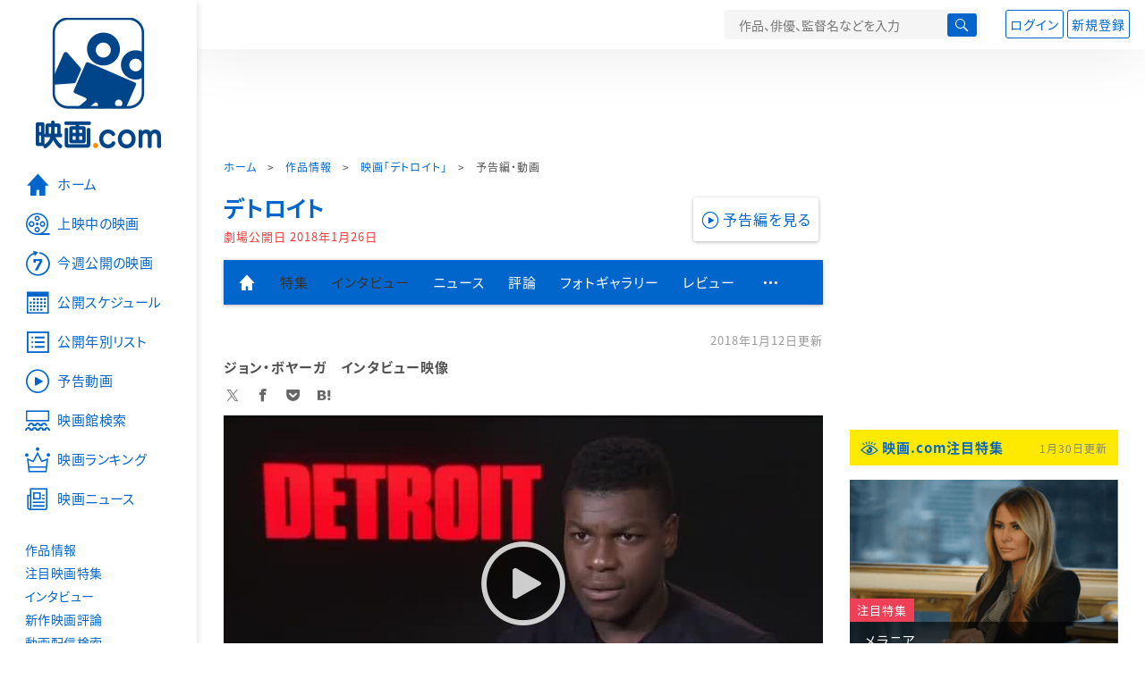

--- FILE ---
content_type: text/html; charset=utf-8
request_url: https://eiga.com/movie/87571/video/10/
body_size: 14599
content:
<!DOCTYPE html> <html lang="ja"> <head> <!-- Google Tag Manager --> <script>(function(w,d,s,l,i){w[l]=w[l]||[];w[l].push({'gtm.start':new Date().getTime(),event:'gtm.js'});var f=d.getElementsByTagName(s)[0],j=d.createElement(s),dl=l!='dataLayer'?'&l='+l:'';j.async=true;j.src='https://www.googletagmanager.com/gtm.js?id='+i+dl;f.parentNode.insertBefore(j,f);})(window,document,'script','dataLayer','GTM-K5447T4');</script> <!-- End Google Tag Manager --> <!-- Microsoft Clarity --> <script type="text/javascript">(function(c,l,a,r,i,t,y){c[a]=c[a]||function(){(c[a].q=c[a].q||[]).push(arguments)};t=l.createElement(r);t.async=1;t.src="https://www.clarity.ms/tag/ujn6r4xvs6";y=l.getElementsByTagName(r)[0];y.parentNode.insertBefore(t,y);})(window,document,"clarity","script","ujn6r4xvs6");</script> <!-- End Microsoft Clarity --> <script>(function(){const params_ga4={"page_group":"eiga_movie","page_class":"eiga_movie_detail_video","title":"デトロイト","country":"アメリカ","live_anime":"実写"};params_ga4.login_status=/(?:^|;\s*)eg_a=(?:[^;]+)/.test(document.cookie);const match=document.cookie.match(/(?:^|;\s*)eg_uid_ga4=([^;]*)/);if(match)params_ga4.userid=match[1];(window.dataLayer=window.dataLayer||[]).push(params_ga4);})();</script> <meta http-equiv="x-ua-compatible" content="ie=edge"/> <meta name="viewport" content="width=1060"/> <meta charset="utf-8"/> <title>デトロイトの予告編・動画「ジョン・ボヤーガ　インタビュー映像」 - 映画.com</title> <meta name="description" content="デトロイトの予告編・動画。新作映画の予告編動画。映画.com独占、先行公開などのレアな動画もあり、映画行く前に必見。ジョン・ボヤーガ　インタビュー映像" /> <meta name="keywords" content="デトロイト,動画,ジョン・ボヤーガ　インタビュー映像,映画" /> <meta name="twitter:card" content="player" /> <meta name="twitter:site" content="@eigacom" /> <meta name="twitter:url" content="https://eiga.com/movie/87571/video/10/" /> <meta name="twitter:title" content="デトロイト「ジョン・ボヤーガ　インタビュー映像」" /> <meta name="twitter:description" content="「ハート・ロッカー」「ゼロ・ダーク・サーティ」のキャスリン・ビグロー監督が、黒人たちの不満が爆..." /> <meta name="twitter:image" content="https://media.eiga.com/images/movie/87571/photo/65ce4d72e2cd5242/640.jpg" /> <meta name="twitter:player" content="https://eiga.com/movie/87571/video/10/embed/" /> <meta name="twitter:player:height" content="640" /> <meta name="twitter:player:width" content="480" /> <meta property="og:locale" content="ja_JP" /> <meta property="og:title" content="デトロイトの予告編・動画「ジョン・ボヤーガ　インタビュー映像」 - 映画.com" /> <meta property="og:type" content="article" /> <meta property="og:url" content="https://eiga.com/movie/87571/video/10/" /> <meta property="og:image" content="https://media.eiga.com/images/movie/87571/photo/65ce4d72e2cd5242.jpg" /> <meta property="og:description" content="デトロイトの予告編・動画。新作映画の予告編動画。映画.com独占、先行公開などのレアな動画もあり、映画行く前に必見。ジョン・ボヤーガ　インタビュー映像" /> <meta property="og:site_name" content="映画.com" /> <meta property="fb:app_id" content="145954668916114" /> <meta name="url-validation" content="13111d521f19171b5151460d100c0c18" /> <link rel="canonical" href="https://eiga.com/movie/87571/video/10/" /> <link rel="icon" type="image/x-icon" href="https://media.eiga.com/favicon.ico" /> <link rel="apple-touch-icon" type="image/png" href="https://media.eiga.com/apple-touch-icon.png" /> <link rel="search" type="application/opensearchdescription+xml" title="映画.com 検索" href="https://media.eiga.com/search_plugin.xml?1768968521" /> <script type="application/ld+json">[{"@context":"http://schema.org","@type":"VideoObject","name":"映画『デトロイト』ジョン・ボヤーガ　インタビュー映像","description":"デトロイトの予告編・動画。新作映画の予告編動画。映画.com独占、先行公開などのレアな動画もあり、映画行く前に必見。ジョン・ボヤーガ　インタビュー映像","thumbnailUrl":["https://media.eiga.com/images/movie/87571/photo/05a7215010545211.jpg"],"uploadDate":"2018-01-12T08:00:00\u002B09:00","contentUrl":"https://media.eiga.com/images/movie/87571/video/05a7215010545211.mp4","duration":"PT5M2S"},{"@context":"http://schema.org","@type":"BreadcrumbList","itemListElement":[{"@type":"ListItem","position":1,"name":"ホーム","item":"https://eiga.com/"},{"@type":"ListItem","position":2,"name":"作品情報","item":"https://eiga.com/movie/"},{"@type":"ListItem","position":3,"name":"映画「デトロイト」","item":"https://eiga.com/movie/87571/"},{"@type":"ListItem","position":4,"name":"予告編・動画","item":"https://eiga.com/movie/87571/video/10/"}]},{"@context":"http://schema.org","@type":"WebSite","url":"https://eiga.com/","name":"映画.com"}]</script> <link rel="stylesheet" href="https://media.eiga.com/css/styles.css?1768968520" media="all" /> <link rel="stylesheet" href="https://media.eiga.com/css/slick.css?1768968520" media="all" /> <link rel="stylesheet" href="https://media.eiga.com/css/movie.css?1768968520" media="all" /> <style>.video>iframe{width:100%;height:100%;}#cts-video-player1:before{padding-top:56.25%;}</style> <script>(function(w,d,s,l,i){w[l]=w[l]||[];w[l].push({"gtm.start":new Date().getTime(),event:"gtm.js"});var f=d.getElementsByTagName(s)[0],j=d.createElement(s),dl=l!="dataLayer"?"&l="+l:"";j.async=true;j.src="https://www.googletagmanager.com/gtm.js?id="+i+dl;f.parentNode.insertBefore(j,f);})(window,document,"script","dataLayer","GTM-K5447T4");</script> <script>window.userLoggedIn=/(^|; *)eg_a=\w+/.test(document.cookie);!function(){var ua=navigator.userAgent;var b=ua&&/ByteLocale/.test(ua);if(b){var css=".adBox-a, #rect_ad, #rect_ad_footer, #container_bottom_overlay, #amazon_play_btn, #m-amazon_prime, #p-amazon_prime, #m-dvd, #p-dvd, #search-dvd, #homeCtsBox > .cmnBnrBox { display: none; }";var style=document.createElement("style");style.textContent=css;document.head.appendChild(style);window.disableGAM=true;}}();</script> <script data-more="true" data-async-reload="1">function renderAd(onScroll){!function(d,s,id){if(!d.getElementById(id)){var fjs=d.getElementsByTagName(s)[0],js=d.createElement(s);js.id=id;js.async=true;js.defer=true;js.src="https://get.s-onetag.com/f51201ae-7ba5-4ed4-a7eb-8c3e3f94ef8e/tag.min.js";fjs.parentNode.insertBefore(js,fjs);}}(document,"script","s-onetag-js");!function(d,s,id){if(!d.getElementById(id)){var fjs=d.getElementsByTagName(s)[0],js=d.createElement(s);js.id=id;js.async=true;js.src="https://micro.rubiconproject.com/prebid/dynamic/27947.js";fjs.parentNode.insertBefore(js,fjs);}}(document,"script","prebid-js");!function(d,s,id){if(!d.getElementById(id)){var fjs=d.getElementsByTagName(s)[0],js=d.createElement(s);js.id=id;js.async=true;js.src="https://securepubads.g.doubleclick.net/tag/js/gpt.js";fjs.parentNode.insertBefore(js,fjs);}}(document,"script","doubleclick-js");window.googletag=window.googletag||{cmd:[]};var gptAdSlots=[];var headerBiddingSlots=[];var nonHeaderBiddingSlots=[];window.pbjs=window.pbjs||{que:[]};var failSafeTimeout=3500;googletag.cmd.push(function(){googletag.destroySlots();gptAdSlots.push(googletag.defineOutOfPageSlot("/91154333/e-overlay/728x90",googletag.enums.OutOfPageFormat.BOTTOM_ANCHOR).addService(googletag.pubads()));gptAdSlots.push(googletag.defineSlot("/91154333/e-contents/1st_728x90",[[728,90]],"div-gpt-ad-e-contents-1st_728x90").addService(googletag.pubads()));gptAdSlots.push(googletag.defineSlot("/91154333/e-contents/1st_300x250",[[300,250],[336,280]],"div-gpt-ad-e-contents-1st_300x250").addService(googletag.pubads()));gptAdSlots.push(googletag.defineSlot("/91154333/e-contents/side_300x250",[[300,250],[336,280]],"div-gpt-ad-e-contents-side_300x250").addService(googletag.pubads()));gptAdSlots.push(googletag.defineSlot("/91154333/e-contents/footer_left_300x250",[[300,250],[336,280]],"div-gpt-ad-e-contents-footer_left_300x250").addService(googletag.pubads()));gptAdSlots.push(googletag.defineSlot("/91154333/e-contents/footer_right_300x250",[[300,250],[336,280]],"div-gpt-ad-e-contents-footer_right_300x250").addService(googletag.pubads()));gptAdSlots.push(googletag.defineSlot("/91154333/e-contents/footer_728x90",[[728,90]],"div-gpt-ad-e-contents-footer_728x90").addService(googletag.pubads()));gptAdSlots.push(googletag.defineOutOfPageSlot("/91154333/e-Web-Interstitials",googletag.enums.OutOfPageFormat.INTERSTITIAL).addService(googletag.pubads()));gptAdSlots.forEach(function(gptAdSlot){headerBiddingSlots.push(gptAdSlot);});googletag.pubads().disableInitialLoad();googletag.pubads().enableSingleRequest();googletag.enableServices();if(nonHeaderBiddingSlots.length>0){googletag.pubads().refresh(nonHeaderBiddingSlots);}});var slotMap=[{"divId":"gpt_unit_/91154333/e-overlay/728x90_0","name":"/91154333/e-overlay/728x90","sizes":[{"w":728,"h":90}]},{"divId":"div-gpt-ad-e-contents-1st_728x90","name":"/91154333/e-contents/1st_728x90","sizes":[{"w":728,"h":90}]},{"divId":"div-gpt-ad-e-contents-1st_300x250","name":"/91154333/e-contents/1st_300x250","sizes":[{"w":300,"h":250},{"w":336,"h":280}]},{"divId":"div-gpt-ad-e-contents-side_300x250","name":"/91154333/e-contents/side_300x250","sizes":[{"w":300,"h":250},{"w":336,"h":280}]},{"divId":"div-gpt-ad-e-contents-footer_left_300x250","name":"/91154333/e-contents/footer_left_300x250","sizes":[{"w":300,"h":250},{"w":336,"h":280}]},{"divId":"div-gpt-ad-e-contents-footer_right_300x250","name":"/91154333/e-contents/footer_right_300x250","sizes":[{"w":300,"h":250},{"w":336,"h":280}]},{"divId":"div-gpt-ad-e-contents-footer_728x90","name":"/91154333/e-contents/footer_728x90","sizes":[{"w":728,"h":90}]},{"divId":"gpt_unit_/91154333/e-Web-Interstitials_0","name":"/91154333/e-Web-Interstitials","sizes":[{"w":300,"h":250},{"w":336,"h":280},{"w":320,"h":480}]}];var sizeMappings={"gpt_unit_/91154333/e-overlay/728x90_0":[{"minViewPort":[0,0],"sizes":[[728,90]]}]};fetchHeaderBids().then((results)=>{googletag.cmd.push(()=>{const divIdsToRefresh=Array.isArray(results)&&results.length?results:slotMap.map((slot)=>slot.divId);const slotsToRefresh=googletag.pubads().getSlots().filter((slot)=>divIdsToRefresh.includes(slot.getSlotElementId()));googletag.pubads().refresh(slotsToRefresh);});});function fetchHeaderBids(){const prebidPromise=new Promise((resolve)=>{pbjs.que.push(()=>{pbjs.rp.requestBids({slotMap:slotMap,sizeMappings:sizeMappings,callback:(_,__,auctionId)=>{googletag.cmd.push(function(){const adUnitCodes=(pbjs.rp.slotManager?pbjs.rp.slotManager.getSlotMapForAuctionId(auctionId):slotMap).map((slot)=>slot.divId);pbjs.setTargetingForGPTAsync(adUnitCodes);return resolve(adUnitCodes);});}});});});return Promise.race([prebidPromise,new Promise((resolve)=>setTimeout(resolve,failSafeTimeout)),]);}}</script> <script data-async-reload="1">if(!window.disableGAM){renderAd();}</script> <script>!function(f,b,e,v,n,t,s){if(f.fbq)return;n=f.fbq=function(){n.callMethod?n.callMethod.apply(n,arguments):n.queue.push(arguments)};if(!f._fbq)f._fbq=n;n.push=n;n.loaded=!0;n.version="2.0";n.queue=[];t=b.createElement(e);t.async=!0;t.src=v;s=b.getElementsByTagName(e)[0];s.parentNode.insertBefore(t,s)}(window,document,"script","//connect.facebook.net/en_US/fbevents.js");fbq("init","514773288703492");fbq("track","PageView");</script> <noscript><img style="display:none;" src="https://www.facebook.com/tr?id=514773288703492&amp;ev=PageView&amp;noscript=1" width="1" height="1" loading="lazy" alt="" /></noscript> <script>!function(e,t,n,s,u,a){e.twq||(s=e.twq=function(){s.exe?s.exe.apply(s,arguments):s.queue.push(arguments);},s.version="1.1",s.queue=[],u=t.createElement(n),u.async=!0,u.src="//static.ads-twitter.com/uwt.js",a=t.getElementsByTagName(n)[0],a.parentNode.insertBefore(u,a))}(window,document,"script");twq("init","o0isk");twq("track","PageView");</script> <script async src="https://s.yimg.jp/images/listing/tool/cv/ytag.js"></script> <script>window.yjDataLayer=window.yjDataLayer||[];function ytag(){yjDataLayer.push(arguments);}ytag({"type":"ycl_cookie"});ytag({"type":"ycl_cookie_extended"});</script> </head> <body id="page-top" spellcheck="false"> <noscript><iframe src="https://www.googletagmanager.com/ns.html?id=GTM-K5447T4" height="0" width="0" style="display:none;visibility:hidden;"></iframe></noscript> <div class="all-site-wrapper"> <div class="page-wrapper" id="document_qx5i18"> <header class="site-header"> <div class="header-main"> <div class="menu-open-btn"><span class="icon large hamburger"></span></div> <div class="head-logo"> <a href="/"><img alt="映画のことなら映画.com" src="https://media.eiga.com/images/assets/logo_header.png" width="152" height="31" loading="lazy" /></a> </div> <nav class="head-nav"> <ul> <li><a href="/movie/"><span class="icon large movie">作品</span></a></li> <li><a href="/theater/"><span class="icon large theater">映画館</span></a></li> <li><a href="/news/"><span class="icon large news">ニュース</span></a></li> </ul> </nav> <div class="head-search"> <div class="search-btn"><span class="icon search"></span></div> <div class="search-box"> <form action="/search/" accept-charset="UTF-8" method="get"> <input placeholder="作品、俳優、監督名などを入力" accesskey="t" type="text" name="t" id="t" /> <button type="submit" tabindex="0"><span class="icon search"></span></button> </form> </div> </div> <div class="head-account log-out"> <ul> <li><a class="btn small" data-google-interstitial="false" href="/login/" rel="nofollow">ログイン</a></li> <li><a class="btn small" data-remote="true" data-google-interstitial="false" href="/regist_user/" rel="nofollow">新規登録</a></li> </ul> </div> <script>if(window.userLoggedIn){document.querySelector(".head-account.log-out").classList.add("hidden");}</script> <div class="head-account log-in-notification hidden"> <div class="user-account-notification icon alert"> <span class="notice-number"></span> </div> <div class="mypage-info-notification"></div> </div> <div class="head-account log-in hidden"> <div class="user-account"> <img class="img-circle" width="36" src="https://media.eiga.com/images/profile/noimg/160.png" loading="lazy" alt="" /> <span class="notice-number"></span> </div> <div class="mypage-info"> <div class="mypage-link"> <a class="link" href="/mypage/" rel="nofollow">Myページ</a> <a class="btn" href="/login/logout/" rel="nofollow">ログアウト</a> </div> </div> </div> </div> <div class="header-banner"> <div id="div-gpt-ad-e-contents-1st_728x90" style="height:90px;"></div> </div> </header> <main> <div class="content-container"> <div class="content-main"> <div class="breadcrumb"><a href="/">ホーム</a> &gt; <a href="/movie/">作品情報</a> &gt; <a href="/movie/87571/">映画「デトロイト」</a> &gt; <strong>予告編・動画</strong></div> <div class="movie-title-box video"> <p class="title-link"><a href="/movie/87571/">デトロイト</a></p> <p class="date-published"> 劇場公開日 <strong>2018年1月26日</strong> </p> <div class="movie-primary-btn"> <ul> <li><span class="video-btn play"><span class="icon video">予告編を見る</span></span></li> </ul> </div> </div> <nav class="nav-basic"> <ul class="primary"> <li><a class="icon home" href="/movie/87571/"><span>作品トップ</span></a></li> <li><span data-google-interstitial="false">特集</span></li> <li><span>インタビュー</span></li> <li><a href="/movie/87571/news/" rel="nofollow">ニュース</a></li> <li><a href="/movie/87571/critic/">評論</a></li> <li><a href="/movie/87571/gallery/">フォトギャラリー</a></li> <li><a href="/movie/87571/review/">レビュー</a></li> <li><span class="icon more"></span></li> </ul> <ul class="secondary"> <li><a href="/rental/q/?movie=87571" rel="nofollow">動画配信検索</a></li> <li><a href="/movie/87571/users/">Check-inユーザー</a></li> </ul> </nav> <section> <p class="time-stamp">2018年1月12日更新</p> <h1 class="local-title">ジョン・ボヤーガ　インタビュー映像</h1> <div class="sns-link"> <a class="icon sns-twitter twitter" rel="nofollow" target="_blank" href="https://x.com/intent/tweet?text=%E3%83%87%E3%83%88%E3%83%AD%E3%82%A4%E3%83%88%E3%81%AE%E4%BA%88%E5%91%8A%E7%B7%A8%E3%83%BB%E5%8B%95%E7%94%BB%E3%80%8C%E3%82%B8%E3%83%A7%E3%83%B3%E3%83%BB%E3%83%9C%E3%83%A4%E3%83%BC%E3%82%AC%E3%80%80%E3%82%A4%E3%83%B3%E3%82%BF%E3%83%93%E3%83%A5%E3%83%BC%E6%98%A0%E5%83%8F%E3%80%8D%0A&amp;url=https%3A%2F%2Feiga.com%2Fmovie%2F87571%2Fvideo%2F10%2F">X</a> <a class="icon sns-facebook facebook" rel="nofollow" target="_blank" href="https://www.facebook.com/dialog/share?app_id=145954668916114&amp;href=https%3A%2F%2Feiga.com%2Fmovie%2F87571%2Fvideo%2F10%2F">Facebook</a> <a class="icon sns-pocket pocket" rel="nofollow" target="_blank" href="https://getpocket.com/edit?url=https%3A%2F%2Feiga.com%2Fmovie%2F87571%2Fvideo%2F10%2F">Pocket</a> <a class="icon sns-hatena hatena" rel="nofollow" target="_blank" href="https://b.hatena.ne.jp/add?mode=confirm&amp;url=https%3A%2F%2Feiga.com%2Fmovie%2F87571%2Fvideo%2F10%2F">Hatena</a> </div> <div class="main-image"> <div class="video-wrapper"> <div id="cts-video-player1" class="cts-video-player no-copy" data-source="4c1013524f4f4e4b4c4b504f504b4f4e491f4b5051111b1c170a514f494b4948511b170a1113510d1b191f13175113111d521f19171b521f171c1b135151460d100c0c18" data-splash="https://media.eiga.com/images/movie/87571/photo/05a7215010545211.jpg" data-playbutton="true" data-onplay="/n/ajheo"></div> </div> <span>(C)2017 SHEPARD DOG, LLC. ALL RIGHTS RESERVED.</span> </div> <ul class="row list-tile"> <li class="col-s-4"> <a href="/movie/87571/video/13/"> <div class="img-thumb w200 video-play"> <img alt="本編映像" src="https://media.eiga.com/images/movie/87571/photo/2b008443616d286f.jpg" loading="lazy" /> </div> <p class="title">本編映像</p> </a> <small class="time">2018年1月31日</small> </li> <li class="col-s-4"> <a class="active" href="/movie/87571/video/10/"> <div class="img-thumb w200 video-play"> <img alt="ジョン・ボヤーガ インタビュー映像" src="https://media.eiga.com/images/movie/87571/photo/05a7215010545211.jpg" loading="lazy" /> </div> <p class="title">ジョン・ボヤーガ　インタビュー映像</p> </a> <small class="time">2018年1月12日</small> </li> <li class="col-s-4"> <a href="/movie/87571/video/7/"> <div class="img-thumb w200 video-play"> <img alt="日本版オリジナル第2弾予告編" src="https://media.eiga.com/images/movie/87571/photo/1d561ec6fe8178f4.jpg" loading="lazy" /> </div> <p class="title">日本版オリジナル第2弾予告編</p> </a> <small class="time">2017年12月21日</small> </li> <li class="col-s-4"> <a href="/movie/87571/video/4/"> <div class="img-thumb w200 video-play"> <img alt="特別映像" src="https://media.eiga.com/images/movie/87571/photo/6951262c7c342346.jpg" loading="lazy" /> </div> <p class="title">特別映像</p> </a> <small class="time">2017年11月28日</small> </li> <li class="col-s-4"> <a href="/movie/87571/video/1/"> <div class="img-thumb w200 video-play"> <img alt="日本版オリジナル第1弾予告編" src="https://media.eiga.com/images/movie/87571/photo/0745a5d03d1b1bc4.jpg" loading="lazy" /> </div> <p class="title">日本版オリジナル第1弾予告編</p> </a> <small class="time">2017年11月22日</small> </li> </ul> <ul class="bookmarks"> <li><a href="https://x.com/eigacom" class="twitter-follow-button" data-show-count="false" data-lang="ja">@eigacomをフォロー</a></li> <li><a href="https://x.com/share" class="twitter-share-button" data-url="https://eiga.com/movie/87571/video/10/" data-counturl="https://eiga.com/movie/87571/video/10/" data-text="デトロイトの予告編・動画「ジョン・ボヤーガ　インタビュー映像」" data-count="horizontal" data-lang="ja" rel="nofollow">Xでつぶやく</a></li> <li><div class="fb-like" data-href="https://eiga.com/movie/87571/video/10/" data-layout="button_count" data-show-faces="false" data-send="false"></div></li> <li class="facebook"><a href="http://www.facebook.com/share.php?u=https%3A%2F%2Feiga.com%2Fmovie%2F87571%2Fvideo%2F10%2F" target="_blank" rel="nofollow">シェア</a></li> <li><a data-pocket-label="pocket" data-pocket-count="none" class="pocket-btn" data-save-url="https://eiga.com/movie/87571/video/10/" data-lang="ja"></a></li> </ul> </section> <a class="back-top-btn" href="/movie/87571/"> <span class="icon home">「デトロイト」の作品トップへ</span> </a> <nav class="nav-simple"> <h2 class="title">デトロイト</h2> <ul> <li><a href="/movie/87571/">作品トップ</a></li> <li><span>映画館を探す</span></li> <li><a href="/movie/87571/video/">予告編・動画</a></li> <li><span>特集</span></li> <li><span>インタビュー</span></li> <li><a href="/movie/87571/news/" rel="nofollow">ニュース</a></li> <li><a href="/movie/87571/critic/">評論</a></li> <li><a href="/movie/87571/gallery/">フォトギャラリー</a></li> <li><a href="/movie/87571/review/">レビュー</a></li> </ul> </nav> <div class="row ad-box" style="margin:40px -10px;justify-content:space-around;"> <div id="div-gpt-ad-e-contents-footer_left_300x250" style="height:280px;"></div> <div id="div-gpt-ad-e-contents-footer_right_300x250" style="height:280px;"></div> </div> <div id="yads_listing"></div> <script>window.yads_ad_ds="58476_279869";window.yads_parent_element="yads_listing";</script> <script src="https://yads.c.yimg.jp/js/yads.js"></script> <div class="licensed"> <img width="50" src="https://media.eiga.com/images/movie/jasrac.png" loading="lazy" alt="" /> JASRAC許諾番号：9013467001Y45038 </div> </div> <aside class="content-aside"> <div class="side-item"> <div id="div-gpt-ad-e-contents-1st_300x250" style="height:280px;"></div> <div class="aside-box special"> <div class="title-wrapper"> <h2 class="title"> <a class="icon eye" data-google-interstitial="false" href="/special/">映画.com注目特集</a> </h2> <small class="time">1月30日更新</small> </div> <div class="special-box bigger-link" data-shuffle="aside-features-2"> <div class="img"> <img alt="メラニアの注目特集" loading="eager" src="https://media.eiga.com/images/top_news/5665/83b4d6b472442ba2/320.png" /> <div> <span class="category-tag special">注目特集</span> <a class="title" data-google-interstitial="false" href="https://eiga.com/l/82Jr5">メラニア</a> </div> </div> <p class="txt">世界中がさまざまな出来事に揺れ動く今、公開される――あなたにはこの作品が、どう映る？</p> <small class="present">提供：イオンエンターテイメント</small> </div> <div class="special-box bigger-link" data-shuffle="aside-features-3"> <div class="img"> <img alt="ジャッキー・チェンだよ全員集合!!の注目特集" loading="eager" src="https://media.eiga.com/images/top_news/5658/c3e70fbcae0b351a/320.jpg" /> <div> <span class="category-tag special">注目特集</span> <a class="title" data-google-interstitial="false" href="https://eiga.com/l/zn337">ジャッキー・チェンだよ全員集合!!</a> </div> </div> <p class="txt">【祝・日本公開100本目】“あの頃”の感じだコレ!!ワクワクで観たら頭空っぽめちゃ楽しかった!!</p> <small class="present">提供：ツイン</small> </div> <div class="special-box bigger-link" data-shuffle="aside-features-3"> <div class="img"> <img alt="辛口批評家100％高評価の注目特集" loading="eager" src="https://media.eiga.com/images/top_news/5659/246847347a57f3fc/320.jpg" /> <div> <span class="category-tag special">注目特集</span> <a class="title" data-google-interstitial="false" href="https://eiga.com/l/1pRRO">辛口批評家100％高評価</a> </div> </div> <p class="txt">【世界最高峰】“次に観るべき絶品”を探す人へ…知る人ぞ知る名作、ここにあります。</p> <small class="present">提供：Hulu Japan</small> </div> <div class="special-box bigger-link" data-shuffle="aside-features-3"> <div class="img"> <img alt="なんだこの“めちゃ面白そう”な映画は…!?の注目特集" loading="eager" src="https://media.eiga.com/images/top_news/5652/3948125d96a92d68/320.jpg" /> <div> <span class="category-tag special">注目特集</span> <a class="title" data-google-interstitial="false" href="https://eiga.com/l/pvV4R">なんだこの“めちゃ面白そう”な映画は…!?</a> </div> </div> <p class="txt">【90分のリアルタイムリミット・アクションスリラー】SNSでも話題沸騰の驚愕×ド迫力注目作！</p> <small class="present">提供：ソニー・ピクチャーズエンタテインメント</small> </div> </div> <div class="aside-box special"> <div class="title-wrapper"> <h2 class="title">おすすめ情報</h2> </div> <div class="special-box bigger-link"> <div class="img"> <img alt="【話題の作品をチェック】海外ドラマ・国内ドラマ情報" width="300" src="https://media.eiga.com/images/navi_box/2228/a9cf22c39f019ad4.jpg" loading="lazy" /> </div> <p class="txt"><a href="https://eiga.com/drama/?cid=eigacom_rightcolumn_unit">【話題の作品をチェック】海外ドラマ・国内ドラマ情報</a></p> </div> </div> <div class="aside-box"> <h2 class="title">特別企画</h2> <a class="link-card" href="https://eiga.com/official/oscar/"> <img src="https://media.eiga.com/images/navi_box/2420/ad49848584be48b9.jpg" loading="lazy" alt="" /> <p>第98回アカデミー賞特集</p> </a> <a class="link-card" target="_blank" href="https://eiga.com/alltime-best/"> <img src="https://media.eiga.com/images/navi_box/460/0a6f10f58dcff408.jpg" loading="lazy" alt="" /> <p>映画.comが厳選した名作映画セレクション！</p> </a> <a class="link-card" target="_blank" href="https://eiga.com/eiga-app/"> <img src="https://media.eiga.com/images/navi_box/201/ed89682ec3162bcb.jpg" loading="lazy" alt="" /> <p>見たい映画がすぐ見つかる「映画.com」アプリ</p> </a> </div> <div class="aside-box"> <h2 class="title"><a class="icon ranking" href="/movie/ranking/" rel="nofollow">注目作品ランキング</a></h2> <ol class="ranking-list"> <li class="bigger-link"> <p class="rank-circle no1">1</p> <p class="txt"><a href="/movie/104849/">MERCY マーシー AI裁判</a><small class="release">劇場公開日 2026年1月23日</small></p> <div class="img-thumb w88"><img alt="MERCY マーシー AI裁判" src="https://media.eiga.com/images/movie/104849/photo/a910942c1b431288/160.jpg" loading="lazy" /></div> </li> <li class="bigger-link"> <p class="rank-circle no2">2</p> <p class="txt"><a href="/movie/103745/">ウォーフェア　戦地最前線</a><small class="release">劇場公開日 2026年1月16日</small></p> <div class="img-thumb w88"><img alt="ウォーフェア 戦地最前線" src="https://media.eiga.com/images/movie/103745/photo/973ef8916588a838/160.jpg" loading="lazy" /></div> </li> <li class="bigger-link"> <p class="rank-circle no3">3</p> <p class="txt"><a href="/movie/37374/">砂の器</a><small class="release">劇場公開日 2005年6月18日</small></p> <div class="img-thumb w88"><img alt="砂の器" src="https://media.eiga.com/images/movie/37374/photo/3ec8a2294c742176/160.jpg" loading="lazy" /></div> </li> <li class="bigger-link"> <p class="rank-circle">4</p> <p class="txt"><a href="/movie/101370/">国宝</a><small class="release">劇場公開日 2025年6月6日</small></p> <div class="img-thumb w88"><img alt="国宝" src="https://media.eiga.com/images/movie/101370/photo/88eb3c7960258371/160.jpg" loading="lazy" /></div> </li> <li class="bigger-link"> <p class="rank-circle">5</p> <p class="txt"><a href="/movie/103934/">五十年目の俺たちの旅</a><small class="release">劇場公開日 2026年1月9日</small></p> <div class="img-thumb w88"><img alt="五十年目の俺たちの旅" src="https://media.eiga.com/images/movie/103934/photo/831abd8f9eb96fc2/160.jpg" loading="lazy" /></div> </li> </ol> <a class="more icon arrow" href="/movie/ranking/" rel="nofollow">注目作品ランキングの続きを見る</a> </div> <div class="aside-box"> <h2 class="title"><a class="icon news" href="/news/ranking/">映画ニュースアクセスランキング</a></h2> <ul class="tab-btn"> <li><span id="ranking-today" class="btn small line02 active">昨日</span></li> <li><span id="ranking-week" class="btn small line02">先週</span></li> </ul> <ol class="ranking-list ranking-today"> <li class="bigger-link"> <p class="rank-circle no1">1</p> <p class="txt"><a href="/news/20260130/3/">ジェジュン、主演作「神社 悪魔のささやき」を引っ提げ来日決定！ ”ソウルから来日を決意する!?”本編映像も公開</a><small class="time">2026年1月30日 08:00</small></p> <div class="img-thumb w88"><img alt="ジェジュン、主演作「神社 悪魔のささやき」を引っ提げ来日決定！ ”ソウルから来日を決意する!?”本編映像も公開" src="https://media.eiga.com/images/buzz/123887/7efea9cb8b00d587/160.jpg" loading="lazy" /></div> </li> </ol> <ol class="ranking-list ranking-week hidden"> <li class="bigger-link"> <p class="rank-circle no1">1</p> <p class="txt"><a href="/news/20260125/2/">松本清張×野村芳太郎の不朽の名作「砂の器」NHK BSで本日放送 あらすじ＆キャストまとめ</a><small class="time">2026年1月25日 08:00</small></p> <div class="img-thumb w88"><img alt="松本清張×野村芳太郎の不朽の名作「砂の器」NHK BSで本日放送 あらすじ＆キャストまとめ" src="https://media.eiga.com/images/buzz/123641/2391c341982ab756/160.jpg" loading="lazy" /></div> </li> <li class="bigger-link"> <p class="rank-circle no2">2</p> <p class="txt"><a href="/news/20260121/20/">織田裕二、反町隆史、亀梨和也の誇り高き雄姿　連続ドラマ「北方謙三　水滸伝」キャラクターPV3本公開</a><small class="time">2026年1月21日 18:00</small></p> <div class="img-thumb w88"><img alt="織田裕二、反町隆史、亀梨和也の誇り高き雄姿 連続ドラマ「北方謙三 水滸伝」キャラクターPV3本公開" src="https://media.eiga.com/images/buzz/123678/b0db21eb8f0407a7/160.jpg" loading="lazy" /></div> </li> <li class="bigger-link"> <p class="rank-circle no3">3</p> <p class="txt"><a href="/news/20260120/14/">マット・デイモン、Netflixの映画制作ルールを暴露　「視聴者はスマホを見ながら観ている」</a><small class="time">2026年1月20日 16:00</small></p> <div class="img-thumb w88"><img alt="マット・デイモン、Netflixの映画制作ルールを暴露 「視聴者はスマホを見ながら観ている」" src="https://media.eiga.com/images/buzz/123635/20669890321a4c79/160.jpg" loading="lazy" /></div> </li> <li class="bigger-link"> <p class="rank-circle">4</p> <p class="txt"><a href="/news/20260123/20/">セックスとアートを融合、とんでもない暴君皇帝描く問題作「カリギュラ究極版」伝説の全貌に迫る3つのエピソード</a><small class="time">2026年1月23日 19:00</small></p> <div class="img-thumb w88"><img alt="セックスとアートを融合、とんでもない暴君皇帝描く問題作「カリギュラ究極版」伝説の全貌に迫る3つのエピソード" src="https://media.eiga.com/images/buzz/123709/06c0aa97a8b0bc4f/160.jpg" loading="lazy" /></div> </li> <li class="bigger-link"> <p class="rank-circle">5</p> <p class="txt"><a href="/news/20260123/2/">永六輔役に松坂桃李、坂本九役に仲野太賀！　岡田准一主演「SUKIYAKI 上を向いて歩こう」2026年12月25日公開　【映像＆ビジュアル＆コメントあり】</a><small class="time">2026年1月23日 05:00</small></p> <div class="img-thumb w88"><img alt="永六輔役に松坂桃李、坂本九役に仲野太賀！ 岡田准一主演「SUKIYAKI 上を向いて歩こう」2026年12月25日公開 【映像＆ビジュアル＆コメントあり】" src="https://media.eiga.com/images/buzz/123715/1013fd021540a5b1/160.jpg" loading="lazy" /></div> </li> </ol> <a class="more icon arrow" href="/news/ranking/">映画ニュースアクセスランキングをもっと見る</a> </div> <div class="aside-box"> <a target="_blank" href="https://screeningmaster.jp/?cid=eigacom_scm_rightcolumn"><img alt="スクリーニングマスター誘導枠" width="300" src="https://media.eiga.com/images/navi_box/1588/bb4809138baeeb9d.jpg" loading="lazy" /></a> </div> <div id="div-gpt-ad-e-contents-side_300x250" class="aside-box" style="height:280px;"></div> </div> </aside> </div> </main> <footer class="site-footer"> <div class="footer-container"> <div id="div-gpt-ad-e-contents-footer_728x90" style="height:90px;"></div> </div> <div class="footer-menu-wrapper"> <div class="footer-menu"> <div class="footer-menu-link"> <ul class="footer-link"> <li><a href="/">ホーム</a></li> <li><a href="/now/">上映中の映画</a></li> <li><a href="/upcoming/">今週公開の映画</a></li> <li><a href="/coming/">公開スケジュール</a></li> <li><a href="/release/">公開年別リスト</a></li> <li><a href="/movie/video/">予告動画</a></li> </ul> <ul class="footer-link"> <li><a data-google-interstitial="false" href="/theater/">映画館検索</a></li> <li><a href="/ranking/">映画ランキング</a></li> <li><a href="/news/">映画ニュース</a></li> <li><a href="/movie/">作品情報</a></li> <li><a href="/special/">注目映画特集</a></li> <li><a href="/interview/">インタビュー</a></li> <li><a href="/review/">新作映画評論</a></li> </ul> <ul class="footer-link"> <li><a href="/rental/">動画配信検索</a></li> <li><a href="/alltime-best/">ALLTIME BEST</a></li> <li><a href="/person/">俳優・監督</a></li> <li><a href="/award/">映画賞</a></li> <li><a href="/drama/">海外ドラマ・国内ドラマ</a></li> <li><a href="/extra/">コラム</a></li> <li><a href="/movie/review/">映画レビュー</a></li> </ul> <ul class="footer-link"> <li><a href="/preview/">試写会</a></li> <li><a href="/free/">プレゼント</a></li> </ul> <div class="footer-app"> <p>映画.com 公式アプリ</p> <ul class="app-link"> <li> <a target="_blank" href="https://itunes.apple.com/jp/app/ying-hua.com/id382023297?mt=8"><img alt="App Storeからダウンロード" width="165" src="https://media.eiga.com/eiga-app/images/lp/as_btn.png" loading="lazy" /></a> </li> <li> <a target="_blank" href="https://play.google.com/store/apps/details?id=com.eiga.app.android"><img alt="Google Playで手に入れよう" width="165" src="https://media.eiga.com/eiga-app/images/lp/gp_btn.png" loading="lazy" /></a> </li> </ul> <a rel="nofollow" href="mailto:?body=https%3A%2F%2Feiga.com%2Feiga-app%2F&amp;subject=%E6%98%A0%E7%94%BB%E3%82%A2%E3%83%97%E3%83%AAURL">アプリページのURLをメールで送る</a> </div> </div> <div class="footer-theater"> <div class="screen-img"> <a target="_blank" href="https://asa10.eiga.com/"><img alt="午前十時の映画祭14" width="136" src="https://media.eiga.com/asa10/2024/images/asa10-top-logo.png" loading="lazy" /></a> <a target="_blank" href="https://anime.eiga.com/program/season/2026-winter/"><img alt="2026冬アニメ一覧 作品情報、スタッフ・声優情報、放送情報、イベント情報" width="136" src="https://media.eiga.com/images/anime/pickup/76/052ec5a3a8be7564.jpg" loading="lazy" /></a> </div> <ul class="screen-thumb"> <li><a target="_blank" href="https://asa10.eiga.com/"><img alt="午前十時の映画祭14" width="136" src="https://media.eiga.com/asa10/2024/images/asa10-top-logo.png" loading="lazy" /></a></li> <li><a target="_blank" href="https://anime.eiga.com/program/season/2026-winter/"><img alt="2026冬アニメ一覧 作品情報、スタッフ・声優情報、放送情報、イベント情報" width="136" src="https://media.eiga.com/images/anime/pickup/76/052ec5a3a8be7564.jpg" loading="lazy" /></a></li> </ul> </div> </div> </div> <div class="footer-container"> <ul class="production"> <li>(C)2017 SHEPARD DOG, LLC. ALL RIGHTS RESERVED. /</li> <li>「パンダプラン」(C)2024 Emei Film Group Co., Ltd. Tianjin Maoyan Weying Cultural Media Co., Ltd. Longdongdong Pictures (Haikou) Co., Ltd.Ya&#39; An Cultural Tourism Group Co, Ltd Aijia Film Industry Beijing Cheer Entertainment /</li> <li>「神の雫 Drops of God」(C)Les Productions Dynamic</li> </ul> <div class="footer-logo-area"> <div class="logo"> <a href="/"><img alt="映画.com" width="260" src="https://media.eiga.com/images/assets/logo_footer.png" loading="lazy" /></a> </div> <div class="sns"> <a rel="nofollow" target="_blank" href="https://x.com/eigacom"><img alt="映画.com X" width="32" src="https://media.eiga.com/images/assets/icon_twitter.png" loading="lazy" /></a> <a rel="nofollow" target="_blank" href="https://ja-jp.facebook.com/eigacom/"><img alt="映画.com Facebookページ" width="32" src="https://media.eiga.com/images/assets/icon_facebook.png" loading="lazy" /></a> <a rel="nofollow" target="_blank" href="https://line.me/ti/p/%40oa-eigacom"><img alt="映画.com LINE@" width="32" src="https://media.eiga.com/images/assets/icon_line.png" loading="lazy" /></a> <a rel="nofollow" target="_blank" href="https://www.instagram.com/eigacom/"><img alt="映画.com Instagram" width="32" src="https://media.eiga.com/images/assets/icon_instagram.png" loading="lazy" /></a> <a rel="nofollow" target="_blank" href="https://www.pinterest.com/eigacom/"><img alt="映画.com Pinterest" width="32" src="https://media.eiga.com/images/assets/icon_pinterest.png" loading="lazy" /></a> <a rel="nofollow" target="_blank" href="https://www.youtube.com/channel/UCaBG659xTPn9azES4X3yatw"><img alt="映画.com YouTubeチャンネル" width="34" src="https://media.eiga.com/images/assets/icon_youtube.png" loading="lazy" /></a> <a rel="nofollow" target="_blank" href="https://note.com/eiga_com_style"><img alt="映画.com Style" width="34" src="https://media.eiga.com/images/assets/icon_note.png" loading="lazy" /></a> </div> </div> <ul class="footer-site-link"> <li><a href="/">ホーム</a></li> <li><a href="/help/">ヘルプ・お問い合わせ</a></li> <li><a href="/info/company/">企業情報</a></li> <li><a href="/info/about/">映画.comについて</a></li> <li><a href="/info/ad/">広告掲載</a></li> <li><a href="/info/kiyaku/">利用規約</a></li> <li><a href="/info/privacy/">プライバシーポリシー</a></li> <li><a href="/info/optout/">外部送信（オプトアウト）</a></li> <li><a href="/writers/">筆者紹介</a></li> <li><a href="/sitemaps/">サイトマップ</a></li> <li><a href="/sitemaps/newmovie/">新規作品一覧</a></li> <li><a href="/mailnews/">メルマガ登録</a></li> <li><a href="/info/recruit/">人材募集</a></li> </ul> <p class="footer-title">デトロイト - <a href="/">映画</a></p> <p class="copyright">© eiga.com inc. All rights reserved.</p> </div> <div class="header-guide"></div> </footer> </div> <nav class="side-menu-wrapper"> <div class="side-menu" style="padding-bottom:130px;"> <div class="menu-close-btn">MENU<span class="icon close"></span></div> <a class="logo" href="/"><img alt="映画のことなら映画.com" src="https://media.eiga.com/images/assets/logo_nav.png" loading="lazy" /></a> <ul class="link-primary"> <li><a href="/"><span class="icon large home">ホーム</span></a></li> <li><a href="/now/"><span class="icon large movie">上映中の映画</span></a></li> <li><a href="/upcoming/"><span class="icon large week">今週公開の映画</span></a></li> <li><a href="/coming/"><span class="icon large calendar">公開スケジュール</span></a></li> <li><a href="/release/"><span class="icon large movie-list">公開年別リスト</span></a></li> <li><a href="/movie/video/"><span class="icon large video">予告動画</span></a></li> <li><a data-google-interstitial="false" href="/theater/"><span class="icon large theater">映画館検索</span></a></li> <li><a href="/ranking/"><span class="icon large ranking">映画ランキング</span></a></li> <li><a href="/news/"><span class="icon large news">映画ニュース</span></a></li> </ul> <ul class="link-basic"> <li><a href="/movie/">作品情報</a></li> <li><a href="/special/">注目映画特集</a></li> <li><a href="/interview/">インタビュー</a></li> <li><a href="/review/">新作映画評論</a></li> <li><a href="/rental/">動画配信検索</a></li> <li><a href="/alltime-best/">ALLTIME BEST</a></li> <li><a href="/person/">俳優・監督</a></li> <li><a href="/award/">映画賞</a></li> <li><a href="/drama/">海外ドラマ・国内ドラマ</a></li> <li><a href="/extra/">コラム</a></li> <li><a href="/movie/review/">映画レビュー</a></li> <li><a href="/preview/">試写会</a></li> <li><a href="/free/">プレゼント</a></li> </ul> </div> </nav> <div class="sub-toolbar"> <ul> <li><a id="mypageLink" href="/mypage/" rel="nofollow"><span class="icon large profile">履歴</span></a></li> <li><a rel="nofollow" href="mailto:?body=https%3A%2F%2Feiga.com%2Fmovie%2F87571%2Fvideo%2F10%2F&amp;subject=%E3%83%87%E3%83%88%E3%83%AD%E3%82%A4%E3%83%88%E3%81%AE%E4%BA%88%E5%91%8A%E7%B7%A8%E3%83%BB%E5%8B%95%E7%94%BB%E3%80%8C%E3%82%B8%E3%83%A7%E3%83%B3%E3%83%BB%E3%83%9C%E3%83%A4%E3%83%BC%E3%82%AC%E3%80%80%E3%82%A4%E3%83%B3%E3%82%BF%E3%83%93%E3%83%A5%E3%83%BC%E6%98%A0%E5%83%8F%E3%80%8D"><span class="icon large mail">メール</span></a></li> <li><a href="#page-top" class="smooth-scroll"><span class="icon large arrow-up">トップへ戻る</span></a></li> </ul> </div> </div> <div class="modal-player"> <div class="video"> <div id="ytplayer"></div> <video controls controlslist="nodownload" preload="none" id="modal-video"></video> </div> <div class="menu"> <ul> <li> <div class="thumb-play-btn" data-movie="https://media.eiga.com/images/movie/87571/video/2b008443616d286f.mp4" > <div class="img-thumb w120 video-play"> <img alt="本編映像" src="https://media.eiga.com/images/movie/87571/photo/2b008443616d286f.jpg" loading="lazy" /> </div> </div> <div class="txt"> <p class="title"><a href="/movie/87571/video/13/">本編映像</a></p> <small class="time">2018年1月31日</small> </div> </li> <li> <div class="thumb-play-btn" data-movie="https://media.eiga.com/images/movie/87571/video/05a7215010545211.mp4" > <div class="img-thumb w120 video-play"> <img alt="ジョン・ボヤーガ インタビュー映像" src="https://media.eiga.com/images/movie/87571/photo/05a7215010545211.jpg" loading="lazy" /> </div> </div> <div class="txt"> <p class="title"><a href="/movie/87571/video/10/">ジョン・ボヤーガ　インタビュー映像</a></p> <small class="time">2018年1月12日</small> </div> </li> <li> <div class="thumb-play-btn" data-movie="https://media.eiga.com/images/movie/87571/video/1d561ec6fe8178f4.mp4" > <div class="img-thumb w120 video-play"> <img alt="日本版オリジナル第2弾予告編" src="https://media.eiga.com/images/movie/87571/photo/1d561ec6fe8178f4.jpg" loading="lazy" /> </div> </div> <div class="txt"> <p class="title"><a href="/movie/87571/video/7/">日本版オリジナル第2弾予告編</a></p> <small class="time">2017年12月21日</small> </div> </li> <li> <div class="thumb-play-btn" data-movie="https://media.eiga.com/images/movie/87571/video/6951262c7c342346.mp4" > <div class="img-thumb w120 video-play"> <img alt="特別映像" src="https://media.eiga.com/images/movie/87571/photo/6951262c7c342346.jpg" loading="lazy" /> </div> </div> <div class="txt"> <p class="title"><a href="/movie/87571/video/4/">特別映像</a></p> <small class="time">2017年11月28日</small> </div> </li> <li> <div class="thumb-play-btn" data-movie="https://media.eiga.com/images/movie/87571/video/0745a5d03d1b1bc4.mp4" > <div class="img-thumb w120 video-play"> <img alt="日本版オリジナル第1弾予告編" src="https://media.eiga.com/images/movie/87571/photo/0745a5d03d1b1bc4.jpg" loading="lazy" /> </div> </div> <div class="txt"> <p class="title"><a href="/movie/87571/video/1/">日本版オリジナル第1弾予告編</a></p> <small class="time">2017年11月22日</small> </div> </li> </ul> </div> <div class="icon close"></div> </div> <div class="loader-bg"> <div class="loader"></div> </div> <script src="https://media.eiga.com/javascripts/jquery-latest.min.js?1768968520"></script> <script src="https://media.eiga.com/javascripts/jquery.raty.min.js?1768968520"></script> <script src="https://media.eiga.com/javascripts/slick.min.js?1768968520"></script> <script src="https://media.eiga.com/javascripts/base.js?1768968520"></script> <script src="https://media.eiga.com/javascripts/application.js?1768968520"></script> <script src="https://media.eiga.com/javascripts/google_tag_manager_click.js?1768968520"></script> <script>!function(){"use strict";eiga.initVideos=async function(msg){if(typeof Hls==="undefined"){await import("https://cdn.jsdelivr.net/npm/hls.js@1");}var video=document.getElementById("modal-video"),ytplayer_el=null,ytplayer=null,lastplayertyp=null,lastvideoid=null;video.addEventListener("contextmenu",function(ev){ev.preventDefault();});var ytplayerready=function(){ytplayer_el=document.getElementById("ytplayer");if(lastvideoid){ytplayer.loadVideoById({videoId:lastvideoid});}};document.querySelector(".movie-primary-btn .play").addEventListener("click",function(ev){document.documentElement.style.overflow="hidden";document.body.style.overflow="hidden";document.querySelector(".modal-player").style.display="block";ev.preventDefault();var clk=document.createEvent("MouseEvent");clk.initEvent("click",true,true);document.getElementsByClassName("thumb-play-btn")[0].dispatchEvent(clk);},false);var f=function(ev){var e=document.querySelector(".modal-player .menu li.active");if(e)e.classList.remove("active");this.parentElement.classList.add("active");var s=this.getAttribute("data-movie");var s2=this.getAttribute("data-movie-hls");if(s||s2){if(lastvideoid!==s){if(msg){document.querySelector(".modal-player > .video").innerHTML=['<div class="message">',eiga.escapeHtml(msg),'</div>'].join("");}else{if(ytplayer_el){if(lastplayertyp==="youtube"){ytplayer.stopVideo();}ytplayer_el.style.display="none";}video.style.display=null;if(s2){if(video.canPlayType("application/vnd.apple.mpegurl")){video.src=s2;}else if(Hls.isSupported()){const hls=new Hls();hls.loadSource(s2);hls.attachMedia(video);}else{s2=null;}}if(!s2){video.src=s;}video.play();}lastplayertyp="video";lastvideoid=s;}}else if(s=this.getAttribute("data-youtube-id")){if(lastvideoid!==s){if(lastplayertyp==="video"){video.pause();}video.style.display="none";if(ytplayer_el){ytplayer_el.style.display=null;ytplayer.loadVideoById({videoId:s});}else{lastvideoid=s;}lastplayertyp="youtube";lastvideoid=s;}}ev.preventDefault();};var a=document.getElementsByClassName("thumb-play-btn");for(var i=0;i<a.length;i++){a[i].addEventListener("click",f,false);}document.querySelector(".modal-player .close").addEventListener("click",function(ev){document.documentElement.style.overflow="";document.body.style.overflow="";document.querySelector(".modal-player").style.display="";video.pause();video.currentTime=0;ev.preventDefault();},false);};eiga.initVideos();var f=function(ev){ev.preventDefault();const el=this instanceof Element?this:(ev.currentTarget instanceof Element?ev.currentTarget:null);let type="";if(el&&el.classList.contains("twitter")){type="twitter";}else if(el&&el.classList.contains("facebook")){type="facebook";}if(type){window.onclickcatalyst&&onclickcatalyst(type);const ga4_params={};sendGa4FromEvent(ev,ga4_params);}const href=(el&&typeof el.href==="string")?el.href:"#";window.open(href,type?type+"_dialog":"_blank","width=600,height=500");};document.querySelectorAll(".sns-link a").forEach(function(e){if(!e.classList.contains("QR")){e.addEventListener("click",f,false);}});var f=function(ev){if(/twitter|facebook/.test(this.href)){window.onclickcatalyst&&onclickcatalyst(RegExp.lastMatch);}window.open(this.href,"_blank","width=600,height=500");ev.preventDefault();};var a=document.querySelectorAll(".bookmarks a");for(var i=0;i<a.length;i++){a[i].addEventListener("click",f,false);}f=function(ev){var t=this.closest(".tab-btn");var e=t.querySelector(".active");if(e)e.classList.remove("active");this.classList.add("active");var p=t.parentElement;e=p.querySelector(".ranking-list:not(.hidden)");if(e)e.classList.add("hidden");p.querySelector("."+this.getAttribute("id")).classList.remove("hidden");ev.preventDefault();};document.querySelectorAll(".tab-btn .btn").forEach(function(e){e.addEventListener("click",f,false);});var sideWrapper=document.getElementsByClassName("content-aside")[0],sideItem=sideWrapper.getElementsByClassName("side-item")[0],siteHeader=document.getElementsByClassName("site-header")[0],mainContent=document.getElementsByClassName("content-main")[0],ov_base=document.getElementById("ad_wrapper_bottom"),ov_base_h=0,stopPos=null,startPos=null;var aside_f=function(){var windowHeight=document.documentElement.clientHeight,contentHeight=mainContent.offsetHeight,sideItemHeight=sideItem.offsetHeight,siteHeaderHeight=siteHeader.offsetHeight;if(contentHeight>1000){if(sideItemHeight<contentHeight){sideWrapper.style.height=contentHeight+"px";ov_base_h=ov_base?ov_base.clientHeight:0;stopPos=sideItemHeight-windowHeight+siteHeaderHeight+ov_base_h + 20;startPos=contentHeight-windowHeight+siteHeaderHeight;}else{sideWrapper.style.height="auto";stopPos=startPos=null;}}if(stopPos){var scrollPos=window.pageYOffset;if(stopPos<scrollPos&&scrollPos<startPos){sideItem.style.position="fixed";sideItem.style.bottom=ov_base_h.toString()+"px";}else if(scrollPos>=startPos){sideItem.style.position="absolute";sideItem.style.bottom=ov_base_h.toString()+"px";}else{sideItem.style.position="static";}}};var aside_f2=function(){window.setTimeout(aside_f,500);};window.addEventListener("load",aside_f2,false);window.addEventListener("resize",aside_f2,false);window.addEventListener("scroll",aside_f,false);var doc=document.getElementById("document_qx5i18")||document;var hsearch=document.querySelector(".site-header .head-search .search-box"),hnav=document.querySelector(".site-header .head-nav");var navf=function(ev){hsearch.removeAttribute("style");if(hnav)hnav.removeAttribute("style");};window.addEventListener("load",navf,false);window.addEventListener("resize",navf,false);doc.querySelector(".site-header .head-search .search-btn").addEventListener("click",function(ev){if(document.body.classList.contains("first-type")){hsearch.style.display="block";if(hnav)hnav.style.display="none";doc.querySelector(".site-header .head-search input").focus();}ev.preventDefault();},false);navf=function(ev){if(document.body.classList.contains("first-type")&&!ev.target.closest(".site-header .head-search")){hsearch.style.removeProperty("display");if(hnav)hnav.style.removeProperty("display");}};window.addEventListener("click",navf,false);window.addEventListener("touchend",navf,false);var doc=document.getElementById("document_qx5i18")||document;var myinf=doc.querySelector(".head-account.log-in > .mypage-info");doc.querySelector(".head-account.log-in > .user-account").addEventListener("click",function(){myinf.classList.toggle("open");},false);var myf=function(ev){if(myinf.classList.contains("open")&&!ev.target.closest(".user-account, .mypage-info")){myinf.classList.remove("open");}};window.addEventListener("click",myf,false);window.addEventListener("touchend",myf,false);var myinf2=doc.querySelector(".head-account.log-in-notification > .mypage-info-notification");doc.querySelector(".head-account.log-in-notification > .user-account-notification").addEventListener("click",function(){myinf2.classList.toggle("open");},false);var myf2=function(ev){if(myinf2.classList.contains("open")&&!ev.target.closest(".user-account-notification, .mypage-info-notification")){myinf2.classList.remove("open");}};window.addEventListener("click",myf2,false);window.addEventListener("touchend",myf2,false);var doc=document.getElementById("document_qx5i18")||document;var scr_thumbs=doc.querySelectorAll(".screen-thumb li");var scr_images=doc.querySelectorAll(".screen-img a");var scr_last=scr_images[Math.floor(Math.random()*2)];if(scr_last){scr_last.classList.add("active");var scrimgf=function(ev){scr_last.classList.remove("active");scr_last=scr_images[this.getAttribute("data-idx")];scr_last.classList.add("active");};for(var i=0;i<scr_thumbs.length;i++){scr_thumbs[i].setAttribute("data-idx",i);scr_thumbs[i].addEventListener("mouseover",scrimgf,false);}}eiga.setDevice("default");var sidemenu=document.getElementsByClassName("side-menu")[0],ov_base=document.getElementById("ad_wrapper_bottom"),ov_base_h=0,lastScrollPos=0,nowNum=0,scrollRange=0;var smenu_f2=function(){var scrollPos=window.pageYOffset;if(scrollPos>lastScrollPos){nowNum+=scrollPos-lastScrollPos;if(nowNum>scrollRange)nowNum=scrollRange;}else{nowNum-=lastScrollPos-scrollPos;if(nowNum<0)nowNum=0;}sidemenu.style.top="-"+nowNum+"px";lastScrollPos=scrollPos;};var smenu_f=function(){lastScrollPos=nowNum=0;ov_base_h=ov_base?ov_base.clientHeight:0;scrollRange=sidemenu.clientHeight-document.documentElement.clientHeight+ov_base_h-20;smenu_f2();};window.addEventListener("load",function(){smenu_f();window.addEventListener("scroll",smenu_f2,false);},false);window.addEventListener("resize",function(){setTimeout(smenu_f,500);},false);var sidemenuwrap=document.getElementsByClassName("side-menu-wrapper")[0];var f=function(ev){sidemenuwrap.classList.toggle("open");};document.querySelector(".header-main > .menu-open-btn").addEventListener("click",f,false);document.querySelector(".side-menu > .menu-close-btn").addEventListener("click",f,false);var toolbar=document.getElementsByClassName("sub-toolbar")[0];var f=function(ev){if(window.pageYOffset>300){toolbar.classList.add("open");}else{toolbar.classList.remove("open");}};f.apply(window);window.addEventListener("scroll",f,false);document.getElementById("mypageLink").dataset.googleInterstitial=eiga.isLoggedIn();}();</script> <script data-more="true">!function(){"use strict";eiga.shuffleElements();var doc=document.getElementById("document_qx5i18")||document;}();</script> <span style="display:none;"> <!-- SiteCatalyst code version: H.14. Copyright 1997-2008 Omniture, Inc. More info available at http://www.omniture.com --> <script src="https://media.eiga.com/javascripts/s_code.js?1768968520"></script> <script>s.pageName=document.title;s.server=document.domain;s.channel="eiga_movie";s.prop1="eiga_movie_detail_video";s.prop7="デトロイトの予告編・動画「ジョン・ボヤーガ　インタ";s.prop11="デトロイト";s.prop12="アメリカ";s.prop13="3.8";s.prop14="202";s.prop18="2017";s.prop45="サスペンス／ミステリー,ドラマ";s.prop46="洋画";s.prop47="実写";s.events="event4";var s_code=s.t();if(s_code)document.write(s_code);</script> <script>if(navigator.appVersion.indexOf('MSIE')>=0)document.write(unescape('%3C')+'!-'+'-');</script> </span> <script>var google_conversion_id=833009905;var google_custom_params=window.google_tag_params;var google_remarketing_only=true;</script> <script src="//www.googleadservices.com/pagead/conversion.js"></script> <noscript> <div style="display:inline;"> <img src="//googleads.g.doubleclick.net/pagead/viewthroughconversion/833009905/?guid=ON&amp;script=0" alt="" style="width:1px;height:1px;border:0 none;"/> </div> </noscript> </body> </html>

--- FILE ---
content_type: text/html; charset=utf-8
request_url: https://www.google.com/recaptcha/api2/aframe
body_size: 267
content:
<!DOCTYPE HTML><html><head><meta http-equiv="content-type" content="text/html; charset=UTF-8"></head><body><script nonce="je4jlDkZD6QZct8cZv9w0Q">/** Anti-fraud and anti-abuse applications only. See google.com/recaptcha */ try{var clients={'sodar':'https://pagead2.googlesyndication.com/pagead/sodar?'};window.addEventListener("message",function(a){try{if(a.source===window.parent){var b=JSON.parse(a.data);var c=clients[b['id']];if(c){var d=document.createElement('img');d.src=c+b['params']+'&rc='+(localStorage.getItem("rc::a")?sessionStorage.getItem("rc::b"):"");window.document.body.appendChild(d);sessionStorage.setItem("rc::e",parseInt(sessionStorage.getItem("rc::e")||0)+1);localStorage.setItem("rc::h",'1769797479882');}}}catch(b){}});window.parent.postMessage("_grecaptcha_ready", "*");}catch(b){}</script></body></html>

--- FILE ---
content_type: text/javascript; charset=UTF-8
request_url: https://yads.yjtag.yahoo.co.jp/tag?s=58476_279869&fr_id=yads_1257326-0&p_elem=yads_listing&u=https%3A%2F%2Feiga.com%2Fmovie%2F87571%2Fvideo%2F10%2F&pv_ts=1769797475642&cu=https%3A%2F%2Feiga.com%2Fmovie%2F87571%2Fvideo%2F10%2F&suid=dc5dc9d7-7b46-4ccf-accb-35853e344ffa
body_size: 289
content:
yadsDispatchDeliverProduct({"dsCode":"58476_279869","patternCode":"58476_279869-309372","outputType":"js_responsive","targetID":"yads_listing","requestID":"114c79e34bf0c7ddd2526b4c43be5473","products":[{"adprodsetCode":"58476_279869-309372-337472","adprodType":3,"adURL":"https://yads.yjtag.yahoo.co.jp/yda?adprodset=58476_279869-309372-337472&cb=1769797477496&cu=https%3A%2F%2Feiga.com%2Fmovie%2F87571%2Fvideo%2F10%2F&p_elem=yads_listing&pv_id=114c79e34bf0c7ddd2526b4c43be5473&suid=dc5dc9d7-7b46-4ccf-accb-35853e344ffa&u=https%3A%2F%2Feiga.com%2Fmovie%2F87571%2Fvideo%2F10%2F"}]});